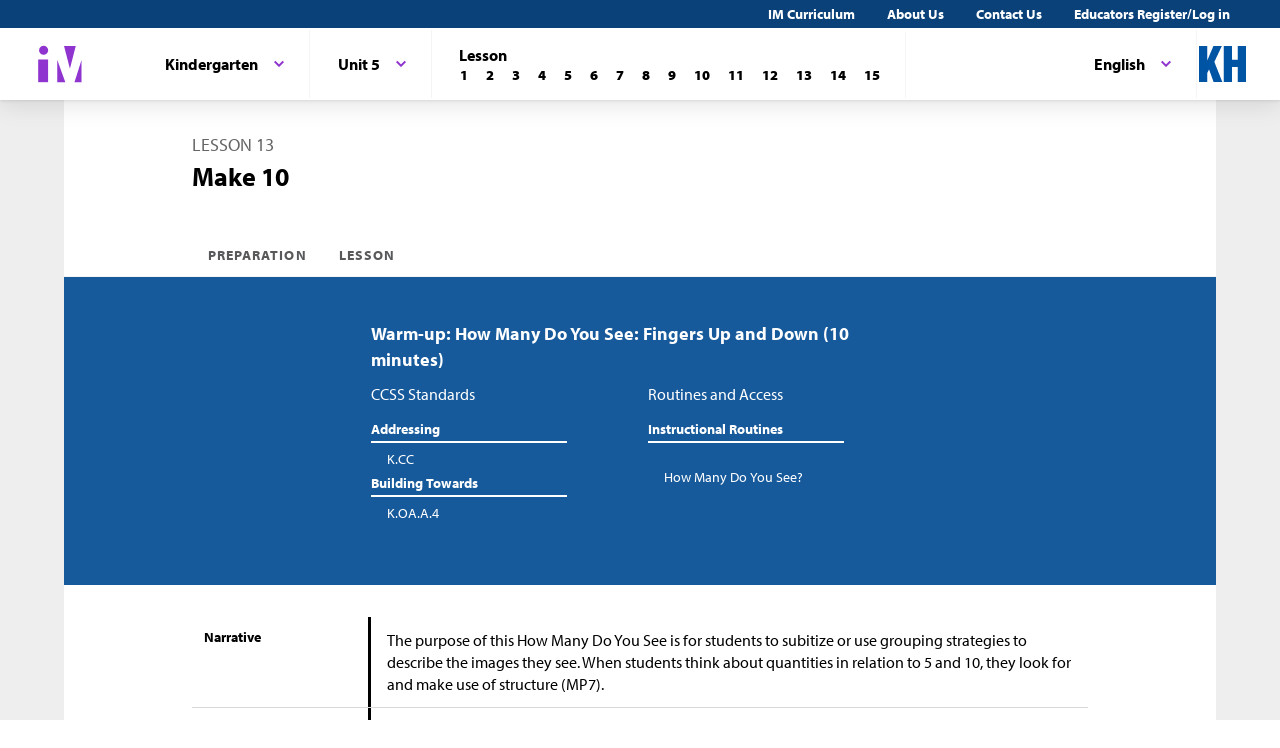

--- FILE ---
content_type: text/html; charset=utf-8
request_url: https://im.kendallhunt.com/k5/teachers/kindergarten/unit-5/lesson-13/lesson.html
body_size: 74010
content:
<!DOCTYPE html>
<html lang="en">
  <head>
    <title>Illustrative Mathematics | Kendall Hunt</title>
    <meta name="viewport" content="width=device-width,initial-scale=1">
    <meta name="apple-mobile-web-app-capable" content="yes">
    <meta name="mobile-web-app-capable" content="yes">
    <script>
//<![CDATA[
window.gon={};
//]]>
</script>
    <title>Illustrative Mathematics | Kendall Hunt</title><script src="https://www.desmos.com/api/v1.1/calculator.js?apiKey=18b53d7e43764b3ab139532a28108a45"></script>
    <script async="" src="https://www.googletagmanager.com/gtag/js?id=UA-34904976-3"></script><script>window.dataLayer = window.dataLayer || [];
function gtag() { dataLayer.push(arguments); }
gtag('js', new Date());
if ((typeof gon == 'object') && (typeof gon.user_id == 'string')) {
    gtag('set', {'user_id': gon.user_id});
}
gtag('config', 'UA-34904976-3');</script>
    <meta charset="utf-8" /><meta content="width=device-width, initial-scale=1" name="viewport" /><meta content="Illustrative Mathematics Certified Curriculum" name="application-name" /><meta content="Illustrative Mathematics Certified Curriculum" name="apple-mobile-web-app-title" /><meta content="#ffffff" name="msapplication-TileColor" /><meta content="#ffffff" name="theme-color" /><meta content="OAnPuO5oqfWZSFNEDzjWLWgoG6r_TPa3Xmr8JNRdz-M" name="google-site-verification" />
    <link rel="apple-touch-icon" sizes="180x180" src="/assets/favicon/apple-touch-icon-df261e18b2f46e7fa8ae1b49734c9e352072dcabc16a957c27bf4e3ad703d02c.png" /><link rel="icon" sizes="32x32" src="/assets/favicon/favicon-32x32-ceda76dda6a80cf99d380da2abd9ed80116ece68f0b7fdc79deb3530bc0f4cfc.png" type="image/png" /><link rel="icon" sizes="16x16" src="/assets/favicon/favicon-16x16-67ed24dcdde485595f185dbc34d8ffaa6b02c31cbcd8849df870828dcbb06c0a.png" type="image/png" /><link rel="manifest" src="/favicon/site.webmanifest" /><link color="#8f34cf" rel="mask-icon" src="/assets/favicon/safari-pinned-tab-fff56b0a6ac58daa34dc247907c748322df17081a546cc7e58a6a2a792c897c0.svg" /><link rel="shortcut icon" src="/assets/favicon/favicon-7f3c5b0b04f8cfbc1971a59e99be09cede806b7c9a1f26591352b6f4197040df.ico" /><link href="https://fonts.googleapis.com/css?family=Open+Sans:300,400,500,700,800" rel="stylesheet" type="text/css" /><link href="https://use.typekit.net/vos7djs.css" rel="stylesheet" /><link href="https://cdn.jsdelivr.net/npm/@yaireo/tagify/dist/tagify.css" rel="stylesheet" type="text/css" /><script crossorigin="anonymous" integrity="sha256-w8CvhFs7iHNVUtnSP0YKEg00p9Ih13rlL9zGqvLdePA=" src="https://code.jquery.com/jquery-3.6.1.slim.min.js"></script><link rel="stylesheet" href="/assets/styles-770057c9ed8484fe90f2f0e1e6b0ed44b2a26de00449662922f8fdb825b89ac0.css" /><link rel="stylesheet" href="/assets/styles-demo-im-extra-8e5f74647ca203374e32a04f5f77ad5a82c3ec8d2914b7c2650dc903bcdd1fcb.css" /><link rel="stylesheet" href="/assets/embedding-218ed85bdb287dfd5fd78518a4107eb07e27cbc84e16b6b8a721147f1b24ab48.css" /><link rel="stylesheet" href="/assets/ad_hoc-a7346d277b75c86597446aee4ceeb865ca8ad4989a5181df2df74c439eafe661.css" /><link rel="stylesheet" href="/assets/problems-ba300a7dc455972d69aff788b7d0c158f683910cf155d2dbea80c42c81b746e0.css" />
    <meta name="csrf-param" content="authenticity_token" />
<meta name="csrf-token" content="L15MQg0GO00PVHmBt8lLenHpyIGoFPuCyoGBRbRwl1UxAZoAV50L1XMfZwG5b9ue8psO4qdFU5sV5Qm0gqT_2A" />
    
    <script src="/assets/turbo-99ea22d3ac920cfc76c20a71dd9fab342e092bba6183f6918105eab9c43500ee.js" type="module"></script>

    
    <script src="https://www.geogebra.org/apps/deployggb.js"></script>

<!--    https://turbo.hotwired.dev/handbook/drive#ensuring-specific-pages-trigger-a-full-reload-->
    <meta name="turbo-visit-control" content="reload">



    <link rel="icon" href="/favicon-32x32.png" type="image/png">
    <link rel="icon" href="/favicon.ico" type="image/svg+xml">
    <link rel="apple-touch-icon" href="/apple-touch-icon.png">

    <link rel="stylesheet" href="/assets/application-f6b71ee4643bfbed7c081c7307e3dc4a6249d65418890a408734c4c867e3acb8.css" media="all" data-turbo-track="reload" />
  </head>

  <body class="im kh-theme" data-punchbox-controller="static_pages" data-punchbox-action="show">
    <a href="#main_content" style="position:fixed; top:-200px;">Skip to main content</a>
<div class="im im--sticky-footer" id="root">
  <nav class="im-c-marketing-nav" role="navigation">
    <div class="im-c-marketing-nav__container">
      <div class="im-c-marketing-nav__side">
        <a class="im-c-marketing-nav__link" href="https://k12.kendallhunt.com/content/illustrative-mathematics-partnership" rel="noreferrer noopener">IM Curriculum</a><a class="im-c-marketing-nav__link" href="https://k12.kendallhunt.com/about-us" rel="noreferrer noopener">About Us</a><a class="im-c-marketing-nav__link" href="https://k12.kendallhunt.com/tellmemore" rel="noreferrer noopener">Contact Us</a><a class="im-c-marketing-nav__link" href="/oauth_im/login">Educators Register/Log in
        </a>
      </div>
    </div>
  </nav>
  <header class="im-c-header">
    <div class="im-c-header__container">
      <a class="im-c-header__logo" href="/"><svg class="im-c-logo im-c-logo--full im-c-logo--block im-c-logo--mark" height="36" viewbox="0 0 47.5 41"><title>IM Logo</title>
          <g class="im-c-logo__mark"><polygon points="21.07 16.59 21.07 39.13 29.13 39.13 21.07 16.59"></polygon><polygon points="45.59 16.59 38.47 39.13 45.59 39.13 45.59 16.59"></polygon><polygon points="27.84 2.04 33.83 25.31 39.78 2.04 27.84 2.04"></polygon><rect height="23.26" width="10.06" x="1.58" y="15.87"></rect><path d="M2.46,6.45a4.63,4.63,0,1,1,4.63,4.62A4.63,4.63,0,0,1,2.46,6.45Z"></path></g></svg></a>
      <div class="im-c-header__content"><nav class="im-c-nav" role="navigation"></nav></div>
      <div class="im-c-header__actions">
        <div class="im-c-nav__item">
          <div class="im-c-dropdown">
            <button aria-expanded="false" aria-haspopup="true" class="im-c-dropdown__button im-c-button im-c-button--icon im-c-button--tab" data-toggle="dropdown" href="/K5_ES/teachers/kindergarten/unit-5/lesson-13/lesson.html"><span>English</span><svg aria-hidden="true" class="im-c-icon im-c-icon--chevron-down" height="10" viewbox="0 0 1200 1200" width="10"><path d="M600.006 989.352l178.709-178.709L1200 389.357l-178.732-178.709L600.006 631.91 178.721 210.648 0 389.369l421.262 421.262 178.721 178.721h.023z"></path></svg></button>
            <div aria-labelledby="dropdownMenuButton" class="im-c-dropdown__menu im-c-dropdown__menu--absolute"><nav class="im-c-dropdown__list"><a class="im-c-dropdown__item" href="/K5_ES/teachers/kindergarten/unit-5/lesson-13/lesson.html"><span></span>English with Spanish Prompts</a></nav></div>
          </div>
        </div>
        <a class="im-c-header__action" href="https://k12.kendallhunt.com/"><svg class="im-c-logo im-c-logo--kendall-hunt" height="36" viewbox="0 0 47.52 36.47"><title>Kendall Hunt (kh) Logo</title>
            <g class="im-c-logo__mark"><polygon points="0 36.47 0 0.01 8.33 0.01 8.33 14.59 8.42 14.59 14.57 0.01 23.09 0.01 15.52 16.1 23.56 36.47 14.76 36.47 10.17 23.78 8.33 27.48 8.33 36.47 0 36.47"></polygon><polygon points="39.19 0 39.19 14 33.42 14 33.42 0 25.09 0 25.09 36.46 33.42 36.46 33.42 21.29 39.19 21.29 39.19 36.46 47.52 36.46 47.52 0 39.19 0"></polygon></g></svg></a>
      </div>
      <div class="im-c-header__content"><nav class="im-c-nav" role="navigation">
          <div class="im-c-nav__item">
            <div class="im-c-dropdown">
              <button aria-expanded="false" aria-haspopup="true" class="im-c-dropdown__button im-c-button im-c-button--icon im-c-button--tab" data-toggle="dropdown"><span>Kindergarten</span><svg aria-hidden="true" class="im-c-icon im-c-icon--chevron-down" height="10" viewbox="0 0 1200 1200" width="10"><path d="M600.006 989.352l178.709-178.709L1200 389.357l-178.732-178.709L600.006 631.91 178.721 210.648 0 389.369l421.262 421.262 178.721 178.721h.023z"></path></svg></button>
              <div aria-labelledby="dropdownMenuButton" class="im-c-dropdown__menu im-c-dropdown__menu--absolute"><nav class="im-c-dropdown__list"><a class="im-c-dropdown__item im-c-dropdown__item--heading" href="/k5/curriculum.html"><span>K-5</span></a><a class="im-c-dropdown__item" href="/k5/teachers/kindergarten/units.html"><span>Kindergarten</span></a><a class="im-c-dropdown__item" href="/k5/teachers/grade-1/units.html"><span>Grade 1</span></a><a class="im-c-dropdown__item" href="/k5/teachers/grade-2/units.html"><span>Grade 2</span></a><a class="im-c-dropdown__item" href="/k5/teachers/grade-3/units.html"><span>Grade 3</span></a><a class="im-c-dropdown__item" href="/k5/teachers/grade-4/units.html"><span>Grade 4</span></a><a class="im-c-dropdown__item" href="/k5/teachers/grade-5/units.html"><span>Grade 5</span></a></nav></div>
            </div>
          </div>
          <div class="im-c-nav__item">
            <div class="im-c-dropdown">
              <button aria-expanded="false" aria-haspopup="true" class="im-c-dropdown__button im-c-button im-c-button--icon im-c-button--tab" data-toggle="dropdown"><span>Unit 5</span><svg aria-hidden="true" class="im-c-icon im-c-icon--chevron-down" height="10" viewbox="0 0 1200 1200" width="10"><path d="M600.006 989.352l178.709-178.709L1200 389.357l-178.732-178.709L600.006 631.91 178.721 210.648 0 389.369l421.262 421.262 178.721 178.721h.023z"></path></svg></button>
              <div aria-labelledby="dropdownMenuButton" class="im-c-dropdown__menu im-c-dropdown__menu--absolute"><nav class="im-c-dropdown__list"><a class="im-c-dropdown__item im-c-dropdown__item--heading" href="/k5/teachers/kindergarten/units.html"><span>Kindergarten</span></a><a class="im-c-dropdown__item" href="/k5/teachers/kindergarten/unit-1/lessons.html"><span>Unit 1</span></a><a class="im-c-dropdown__item" href="/k5/teachers/kindergarten/unit-2/lessons.html"><span>Unit 2</span></a><a class="im-c-dropdown__item" href="/k5/teachers/kindergarten/unit-3/lessons.html"><span>Unit 3</span></a><a class="im-c-dropdown__item" href="/k5/teachers/kindergarten/unit-4/lessons.html"><span>Unit 4</span></a><a class="im-c-dropdown__item" href="/k5/teachers/kindergarten/unit-5/lessons.html"><span>Unit 5</span></a><a class="im-c-dropdown__item" href="/k5/teachers/kindergarten/unit-6/lessons.html"><span>Unit 6</span></a><a class="im-c-dropdown__item" href="/k5/teachers/kindergarten/unit-7/lessons.html"><span>Unit 7</span></a><a class="im-c-dropdown__item" href="/k5/teachers/kindergarten/unit-8/lessons.html"><span>Unit 8</span></a></nav></div>
            </div>
          </div>
          <div class="im-c-nav__item">
            <div class="im-c-pagination">
              <h3 class="im-c-pagination__heading">Lesson</h3>
              <nav class="im-c-pagination__nav" role="navigation"><a aria-label="Lesson 1" class="im-c-pagination__nav-item" href="/k5/teachers/kindergarten/unit-5/lesson-1/lesson.html"><b>1</b></a><a aria-label="Lesson 2" class="im-c-pagination__nav-item" href="/k5/teachers/kindergarten/unit-5/lesson-2/lesson.html"><b>2</b></a><a aria-label="Lesson 3" class="im-c-pagination__nav-item" href="/k5/teachers/kindergarten/unit-5/lesson-3/lesson.html"><b>3</b></a><a aria-label="Lesson 4" class="im-c-pagination__nav-item" href="/k5/teachers/kindergarten/unit-5/lesson-4/lesson.html"><b>4</b></a><a aria-label="Lesson 5" class="im-c-pagination__nav-item" href="/k5/teachers/kindergarten/unit-5/lesson-5/lesson.html"><b>5</b></a><a aria-label="Lesson 6" class="im-c-pagination__nav-item" href="/k5/teachers/kindergarten/unit-5/lesson-6/lesson.html"><b>6</b></a><a aria-label="Lesson 7" class="im-c-pagination__nav-item" href="/k5/teachers/kindergarten/unit-5/lesson-7/lesson.html"><b>7</b></a><a aria-label="Lesson 8" class="im-c-pagination__nav-item" href="/k5/teachers/kindergarten/unit-5/lesson-8/lesson.html"><b>8</b></a><a aria-label="Lesson 9" class="im-c-pagination__nav-item" href="/k5/teachers/kindergarten/unit-5/lesson-9/lesson.html"><b>9</b></a><a aria-label="Lesson 10" class="im-c-pagination__nav-item" href="/k5/teachers/kindergarten/unit-5/lesson-10/lesson.html"><b>10</b></a><a aria-label="Lesson 11" class="im-c-pagination__nav-item" href="/k5/teachers/kindergarten/unit-5/lesson-11/lesson.html"><b>11</b></a><a aria-label="Lesson 12" class="im-c-pagination__nav-item" href="/k5/teachers/kindergarten/unit-5/lesson-12/lesson.html"><b>12</b></a><a aria-label="Lesson 13" class="im-c-pagination__nav-item" href="/k5/teachers/kindergarten/unit-5/lesson-13/lesson.html"><b>13</b></a><a aria-label="Lesson 14" class="im-c-pagination__nav-item" href="/k5/teachers/kindergarten/unit-5/lesson-14/lesson.html"><b>14</b></a><a aria-label="Lesson 15" class="im-c-pagination__nav-item" href="/k5/teachers/kindergarten/unit-5/lesson-15/lesson.html"><b>15</b></a></nav>
            </div>
          </div>
        </nav></div>
    </div>
  </header>
  <div id="main_content"></div>
  <main class="im-c-main im-theme--rose" role="main">
    <div class="im-c-container im-c-container--bottom-padding">
      <h1 class="im-c-heading im-c-heading--md im-c-heading--uppercase">Lesson 13</h1>
      <p class="im-c-heading im-c-heading--xlb"> Make 10	 </p>
    </div>
    <div class="im-c-container im-c-container--bottom-border">
      <div class="im-c-subheader"><nav class="im-c-tabs"><a class="im-c-tab" href="/k5/teachers/kindergarten/unit-5/lesson-13/preparation.html">Preparation</a><a class="im-c-tab" href="/k5/teachers/kindergarten/unit-5/lesson-13/lesson.html">Lesson</a></nav></div>
    </div>
    <div class="im-c-hero im-c-hero--content">
      <div class="im-c-hero__container">
        <h2 class="im-c-hero__heading im-c-hero__heading--mdb">Warm-up:   How Many Do You See: Fingers Up and Down	 (10 minutes) </h2>
        <div class="im-c-columns">
          <section class="im-c-link-menu">
            <p>CCSS Standards</p>
            <br>
            <p class="im-c-hero__underline">Addressing</p>
            <ul class="im-c-list im-c-list--hero">
              <li class="im-c-list__item im-c-list__item--indented"><a class="im-c-link--unstyled" href="/standards#standard_376">K.CC</a></li>
            </ul>
            <p class="im-c-hero__underline">Building Towards</p>
            <ul class="im-c-list im-c-list--hero">
              <li class="im-c-list__item im-c-list__item--indented"><a class="im-c-link--unstyled" href="/standards#standard_663">K.OA.A.4</a></li>
            </ul>
          </section>
          <section class="im-c-link-menu">
            <p>Routines and Access</p>
            <br>
            <p class="im-c-hero__underline">Instructional Routines</p>
            <br>
            <ul class="im-c-list im-c-list--hero">
              <li class="im-c-list__item im-c-list__item--indented"><a class="im-c-link--unstyled" href="/k5/teachers/kindergarten/course-guide/instructional_routines.html#tag_41405">How Many Do You See?</a></li>
            </ul>
          </section>
        </div>
      </div>
    </div>
    <div class="im-c-container im-c-container--content im-c-container--padded">
      <div class="im-c-row">
        <div class="im-c-row__aside">
          <h3 class="im-c-heading--xsb">Narrative</h3>
        </div>
        <div class="im-c-row__body">
          <div class="im-c-content">
            <p>The purpose of this How Many Do You See is for students to subitize or use grouping strategies to describe the images they see. When students think about quantities in relation to 5 and 10, they look for and make use of structure (MP7).</p>
          </div>
        </div>
      </div>
      <div class="im-c-row">
        <div class="im-c-row__aside">
          <h3 class="im-c-heading--xsb">Launch</h3>
        </div>
        <div class="im-c-row__body">
          <div class="im-c-content">
            <ul>
              <li>Groups of 2</li>
              <li>“How many do you see? How do you see them?”</li>
              <li>Flash image.</li>
              <li>30 seconds: quiet think time</li>
            </ul>
          </div>
        </div>
      </div>
      <div class="im-c-row">
        <div class="im-c-row__aside">
          <h3 class="im-c-heading--xsb">Activity</h3>
        </div>
        <div class="im-c-row__body">
          <div class="im-c-content">
            <ul>
              <li>Display image.</li>
              <li>“Discuss your thinking with your partner.”</li>
              <li>1 minute: partner discussion</li>
              <li>Record responses.</li>
              <li>Repeat for each image.</li>
            </ul>
          </div>
        </div>
      </div>
      <div class="im-c-row im-theme--green">
        <div class="im-c-row__aside">
          <h3 class="im-c-heading--smb im-c-heading--icon">
            <svg aria-hidden="true" class="im-c-icon im-c-icon--eye" height="22" viewbox="0 0 1200 1200" width="22"><path d="M1104,600q-99.75-154.87-250-231.66Q894,436.59,894,516q0,121.41-86.3,207.7T600,810q-121.41,0-207.7-86.3T306,516q0-79.41,40-147.66Q195.75,445.13,96,600q87.29,134.54,218.86,214.27T600,894q153.57,0,285.14-79.73T1104,600ZM631.5,348A31.38,31.38,0,0,0,600,316.5q-82,0-140.77,58.73T400.5,516a31.5,31.5,0,1,0,63,0q0-56.43,40-96.47t96.47-40A31.38,31.38,0,0,0,631.5,348ZM1188,600q0,22.32-13.12,45.28Q1083,796.22,927.8,887.11T600,978q-172.59,0-327.8-91.22T25.12,645.28Q12,622.32,12,600t13.12-45.28Q117,404.43,272.2,313.22T600,222q172.59,0,327.8,91.22t247.08,241.5Q1188,577.68,1188,600Z"></path></svg>Student Facing</h3>
        </div>
        <div class="im-c-row__body">
          <div class="im-c-content">
            <p>How many do you see?<br>
              How do you see them?</p>
            <figure class="embedded-content embedded-content-image-file embedded-content-image" data-embedder-target="web" data-record-id="37452" data-record-model="ImageFile"><span class="c-figure__label"></span><img alt="Fingers showing 4." class="h-max-height--4-lines" role="image" src="https://cms-assets.illustrativemathematics.org/0qp26p0c1cvtnro2rynw1h62r0j9"><span class="embedded-modal-dialog"><button class="im-c-button im-c-modal-trigger" data-modal-target="modal-target-ImageFile-37452">
                  <p><img alt="Expand image" src="/assets/expand.png" title="Expand image"></p>
                </button>
                <div aria-hidden="true" class="im-c-modal" hidden="true" id="modal-target-ImageFile-37452">
                  <div class="js-modal-close im-c-modal__overlay"></div>
                  <div aria-describedby="dialog-long-description-ImageFile-37452" aria-label="Image information" aria-labelledby="dialog-alt-text-ImageFile-37452" class="im-c-modal__container" role="dialog" tabindex="-1">
                    <button class="js-modal-close im-c-modal__close"><svg aria-hidden="true" class="im-c-icon im-c-icon--close" height="18" viewbox="0 0 1200 1200" width="18"><path d="M1162.5,198.75,1001.25,37.5,600,438.75,198.75,37.5,37.5,198.75,438.75,600,37.5,1001.25,198.75,1162.5,600,761.25l401.25,401.25,161.25-161.25L761.25,600Z"></path></svg></button>
                    <div class="im-c-modal__content im-c-content">
                      <div id="dialog-long-description-ImageFile-37452"></div>
                      <img alt="Fingers showing 4." role="image" src="https://cms-assets.illustrativemathematics.org/0qp26p0c1cvtnro2rynw1h62r0j9" width="80%">
                    </div>
                  </div>
                </div>
              </span>
              <figcaption class="c-figcaption"></figcaption>
            </figure>
            <p></p>
            <figure class="embedded-content embedded-content-image-file embedded-content-image" data-embedder-target="web" data-record-id="36749" data-record-model="ImageFile"><span class="c-figure__label"></span><img alt="Fingers showing 6." class="h-max-height--4-lines" role="image" src="https://cms-assets.illustrativemathematics.org/0piu266labvr0l95gkevt6hzlih6"><span class="embedded-modal-dialog"><button class="im-c-button im-c-modal-trigger" data-modal-target="modal-target-ImageFile-36749">
                  <p><img alt="Expand image" src="/assets/expand.png" title="Expand image"></p>
                </button>
                <div aria-hidden="true" class="im-c-modal" hidden="true" id="modal-target-ImageFile-36749">
                  <div class="js-modal-close im-c-modal__overlay"></div>
                  <div aria-describedby="dialog-long-description-ImageFile-36749" aria-label="Image information" aria-labelledby="dialog-alt-text-ImageFile-36749" class="im-c-modal__container" role="dialog" tabindex="-1">
                    <button class="js-modal-close im-c-modal__close"><svg aria-hidden="true" class="im-c-icon im-c-icon--close" height="18" viewbox="0 0 1200 1200" width="18"><path d="M1162.5,198.75,1001.25,37.5,600,438.75,198.75,37.5,37.5,198.75,438.75,600,37.5,1001.25,198.75,1162.5,600,761.25l401.25,401.25,161.25-161.25L761.25,600Z"></path></svg></button>
                    <div class="im-c-modal__content im-c-content">
                      <div id="dialog-long-description-ImageFile-36749"></div>
                      <img alt="Fingers showing 6." role="image" src="https://cms-assets.illustrativemathematics.org/0piu266labvr0l95gkevt6hzlih6" width="80%">
                    </div>
                  </div>
                </div>
              </span>
              <figcaption class="c-figcaption"></figcaption>
            </figure>
            <p></p>
            <figure class="embedded-content embedded-content-image-file embedded-content-image" data-embedder-target="web" data-record-id="37451" data-record-model="ImageFile"><span class="c-figure__label"></span><img alt="Fingers showing 8." class="h-max-height--4-lines" role="image" src="https://cms-assets.illustrativemathematics.org/51ohacyld6yqe1lhpdke3he73qay"><span class="embedded-modal-dialog"><button class="im-c-button im-c-modal-trigger" data-modal-target="modal-target-ImageFile-37451">
                  <p><img alt="Expand image" src="/assets/expand.png" title="Expand image"></p>
                </button>
                <div aria-hidden="true" class="im-c-modal" hidden="true" id="modal-target-ImageFile-37451">
                  <div class="js-modal-close im-c-modal__overlay"></div>
                  <div aria-describedby="dialog-long-description-ImageFile-37451" aria-label="Image information" aria-labelledby="dialog-alt-text-ImageFile-37451" class="im-c-modal__container" role="dialog" tabindex="-1">
                    <button class="js-modal-close im-c-modal__close"><svg aria-hidden="true" class="im-c-icon im-c-icon--close" height="18" viewbox="0 0 1200 1200" width="18"><path d="M1162.5,198.75,1001.25,37.5,600,438.75,198.75,37.5,37.5,198.75,438.75,600,37.5,1001.25,198.75,1162.5,600,761.25l401.25,401.25,161.25-161.25L761.25,600Z"></path></svg></button>
                    <div class="im-c-modal__content im-c-content">
                      <div id="dialog-long-description-ImageFile-37451"></div>
                      <img alt="Fingers showing 8." role="image" src="https://cms-assets.illustrativemathematics.org/51ohacyld6yqe1lhpdke3he73qay" width="80%">
                    </div>
                  </div>
                </div>
              </span>
              <figcaption class="c-figcaption"></figcaption>
            </figure>
          </div>
        </div>
      </div>
      <div class="im-c-row">
        <div class="im-c-row__aside">
          <h3 class="im-c-heading--xs">Student Response</h3>
        </div>
        <div class="im-c-row__body">
          <p style="padding-top: 1rem;">Teachers with a valid work email address can <a href="/oauth_im/login?return_to=https%3A%2F%2Fim.kendallhunt.com%2FK5%2Fteachers%2Fkindergarten%2Funit-5%2Flesson-13%2Flesson.html%23student_response_print_component_67435">click here to register or sign in</a> for free access to Student Response.</p>
        </div>
      </div>
      <div class="im-c-row">
        <div class="im-c-row__aside">
          <h3 class="im-c-heading--xsb">Activity Synthesis</h3>
        </div>
        <div class="im-c-row__body">
          <div class="im-c-content">
            <ul>
              <li>Display the hands showing 8 fingers.</li>
              <li>“How many fingers are up?” (8)</li>
              <li>“How many fingers need to go up so there are 10 fingers?” (2)</li>
              <li>Repeat the steps with the rest of the images.</li>
            </ul>
          </div>
        </div>
      </div>
    </div>
    <div class="im-c-hero im-c-hero--content">
      <div class="im-c-hero__container">
        <h2 class="im-c-hero__heading im-c-hero__heading--mdb">Activity 1:  Introduce Math Fingers, Make 10	 (10 minutes) </h2>
        <div class="im-c-columns">
          <section class="im-c-link-menu">
            <p>CCSS Standards</p>
            <br>
            <p class="im-c-hero__underline">Addressing</p>
            <ul class="im-c-list im-c-list--hero">
              <li class="im-c-list__item im-c-list__item--indented"><a class="im-c-link--unstyled" href="/standards#standard_663">K.OA.A.4</a></li>
            </ul>
          </section>
          <section class="im-c-link-menu">
            <p>Routines and Access</p>
            <br>
            <p class="im-c-hero__underline">Access for English Learners</p>
            <ul class="im-c-list im-c-list--hero">
              <li class="im-c-list__item im-c-list__item--indented">MLR8</li>
            </ul>
          </section>
        </div>
      </div>
    </div>
    <div class="im-c-container im-c-container--content im-c-container--padded">
      <div class="im-c-row">
        <div class="im-c-row__aside">
          <h3 class="im-c-heading--xsb">Narrative</h3>
        </div>
        <div class="im-c-row__body">
          <div class="im-c-content">
            <p>The purpose of this activity is for students to learn stage 4 of the Math Fingers center. Students work in partners to show a number on their fingers and determine how many fingers are needed to make 10. Students fill in an equation to represent each composition and decomposition of 10.</p>
            <div class="c-annotation c-annotation--ell">
              <em>MLR8 Discussion Supports.</em> Use multimodal examples to clarify what it means to determine how many fingers are needed to make 10. For example, display a set of hands that have 10 fingers up to compare with another visual that does not have 10 fingers up.<br>
              <em>Advances: Listening, Representing</em>
            </div>
          </div>
        </div>
      </div>
      <div class="im-c-row">
        <div class="im-c-row__aside">
          <h3 class="im-c-heading--xsb">Required Materials</h3>
        </div>
        <div class="im-c-row__body">
          <p class="im-c-hero__underline">Materials to Gather</p>
          <ul class="im-c-list im-c-list--hero">
            <li class="im-c-list__item im-c-list__item--indented"><a href="/k5/teachers/kindergarten/course-guide/required_materials.html#tag_39558">
                <div class="im-c-content">Connecting cubes</div>
              </a></li>
          </ul>
          <p class="im-c-hero__underline">Materials to Copy</p>
          <ul class="im-c-list im-c-list--hero">
            <li class="im-c-list__item im-c-list__item--indented">
              <div class="im-c-content">Number Mat 1–9</div>
            </li>
            <li class="im-c-list__item im-c-list__item--indented">
              <div class="im-c-content">Math Fingers Stage 4 Recording Sheet</div>
            </li>
          </ul>
        </div>
      </div>
      <div class="im-c-row">
        <div class="im-c-row__aside">
          <h3 class="im-c-heading--xsb">Launch</h3>
        </div>
        <div class="im-c-row__body">
          <div class="im-c-content">
            <ul>
              <li>Groups of 2</li>
              <li>Give each group of students a connecting cube, a number mat, and a recording sheet.</li>
              <li>“We are going to learn a new way to do the Math Fingers center. It is called Math Fingers, Make 10.”</li>
              <li>Display and roll a connecting cube onto the number mat.</li>
              <li>“I rolled 7, so I am going to hold up 7 fingers.”</li>
              <li>“Now my partner needs to figure out how many more fingers I need to put up to show 10 fingers. How many more fingers do I need to hold up to make 10?” (3.)</li>
              <li>30 seconds: quiet think time</li>
              <li>Share responses.</li>
              <li>Display the recording sheet.</li>
              <li>“Now we need to fill in an equation to show how many fingers are up and how many more fingers are needed to make 10. How should I fill in an equation?” (<span class="math math-repaired">\(7 + 3\)</span>)</li>
              <li>30 seconds: quiet think time</li>
              <li>Share responses.</li>
              <li>“Take turns with your partner rolling to find a number and showing that number with your fingers. Your partner figures out how many more fingers are needed to make 10. You both fill in an equation to show how many fingers are up and how many more fingers are needed to make 10.”</li>
            </ul>
          </div>
        </div>
      </div>
      <div class="im-c-row">
        <div class="im-c-row__aside">
          <h3 class="im-c-heading--xsb">Activity</h3>
        </div>
        <div class="im-c-row__body">
          <div class="im-c-content">
            <ul>
              <li>7 minutes: partner work time</li>
            </ul>
          </div>
        </div>
      </div>
      <div class="im-c-row">
        <div class="im-c-row__aside">
          <h3 class="im-c-heading--xsb">Activity Synthesis</h3>
        </div>
        <div class="im-c-row__body">
          <div class="im-c-content">
            <ul>
              <li>“If Lin holds up 8 fingers, how many more fingers does she need to hold up to make 10? How do you know?” (2 fingers. I held up 8 fingers and counted 2 fingers that are down. I know that 8 and 2 make 10.)</li>
            </ul>
          </div>
        </div>
      </div>
    </div>
    <div class="im-c-hero im-c-hero--content">
      <div class="im-c-hero__container">
        <h2 class="im-c-hero__heading im-c-hero__heading--mdb">Activity 2:  Make 10	 (15 minutes) </h2>
        <div class="im-c-columns">
          <section class="im-c-link-menu">
            <p>CCSS Standards</p>
            <br>
            <p class="im-c-hero__underline">Addressing</p>
            <ul class="im-c-list im-c-list--hero">
              <li class="im-c-list__item im-c-list__item--indented"><a class="im-c-link--unstyled" href="/standards#standard_663">K.OA.A.4</a></li>
            </ul>
          </section>
          <section class="im-c-link-menu">
            <p>Routines and Access</p>
            <br>
            <p class="im-c-hero__underline">Access for Students with Disabilities</p>
            <ul class="im-c-list im-c-list--hero">
              <li class="im-c-list__item im-c-list__item--indented">Engagement</li>
            </ul>
          </section>
        </div>
      </div>
    </div>
    <div class="im-c-container im-c-container--content im-c-container--padded">
      <div class="im-c-row">
        <div class="im-c-row__aside">
          <h3 class="im-c-heading--xsb">Narrative</h3>
        </div>
        <div class="im-c-row__body">
          <div class="im-c-content">
            <p>The purpose of this activity is for students to determine how many are needed to make 10 when added to a given number. Students may use 10-frames or fingers to help them make 10. As students choose how to determine how many are needed to make 10, they use appropriate tools strategically (MP5). Students fill in equations to show each way to compose and decompose 10. The purpose of the activity synthesis is to highlight different strategies students use based on the given number. These may include:</p>
            <ul>
              <li>using a 10-frame</li>
              <li>using fingers</li>
              <li>“just knowing” for numbers like 5 and 9</li>
            </ul>
            <p>10-Frames are provided as a blackline master. Students will continue to use these throughout the year. Consider copying them on cardstock or laminating them and keeping them organized to be used repeatedly.</p>
            <div class="c-annotations">
              <div class="c-annotation c-annotation--swd">
                <em>Engagement: Develop Effort and Persistence.</em> Chunk this task into more manageable parts. Check in with students to provide feedback and encouragement after they have completed the first 1–2 problems.<br>
                <em>Supports accessibility for: Social-Emotional Functioning, Attention</em>
              </div>
            </div>
          </div>
        </div>
      </div>
      <div class="im-c-row">
        <div class="im-c-row__aside">
          <h3 class="im-c-heading--xsb">Required Materials</h3>
        </div>
        <div class="im-c-row__body">
          <p class="im-c-hero__underline">Materials to Gather</p>
          <ul class="im-c-list im-c-list--hero">
            <li class="im-c-list__item im-c-list__item--indented"><a href="/k5/teachers/kindergarten/course-guide/required_materials.html#tag_39509">
                <div class="im-c-content">Two-color counters</div>
              </a></li>
          </ul>
          <p class="im-c-hero__underline">Materials to Copy</p>
          <ul class="im-c-list im-c-list--hero">
            <li class="im-c-list__item im-c-list__item--indented">
              <div class="im-c-content">10-Frame Standard</div>
            </li>
          </ul>
        </div>
      </div>
      <div class="im-c-row">
        <div class="im-c-row__aside">
          <h3 class="im-c-heading--xsb">Launch</h3>
        </div>
        <div class="im-c-row__body">
          <div class="im-c-content">
            <ul>
              <li>Groups of 2</li>
              <li>Give students access to two-color counters and 10-frames.</li>
              <li>“Work with your partner to figure out which number you need to make 10 with each number. Once you both agree, write a number on the line. Then fill in an equation to show the parts to make 10.”</li>
            </ul>
          </div>
        </div>
      </div>
      <div class="im-c-row">
        <div class="im-c-row__aside">
          <h3 class="im-c-heading--xsb">Activity</h3>
        </div>
        <div class="im-c-row__body">
          <div class="im-c-content">
            <ul>
              <li>10 minutes: partner work time</li>
              <li>Monitor for students who use a 10-frame and counters or fingers.</li>
            </ul>
          </div>
        </div>
      </div>
      <div class="im-c-row im-theme--green">
        <div class="im-c-row__aside">
          <h3 class="im-c-heading--smb im-c-heading--icon">
            <svg aria-hidden="true" class="im-c-icon im-c-icon--eye" height="22" viewbox="0 0 1200 1200" width="22"><path d="M1104,600q-99.75-154.87-250-231.66Q894,436.59,894,516q0,121.41-86.3,207.7T600,810q-121.41,0-207.7-86.3T306,516q0-79.41,40-147.66Q195.75,445.13,96,600q87.29,134.54,218.86,214.27T600,894q153.57,0,285.14-79.73T1104,600ZM631.5,348A31.38,31.38,0,0,0,600,316.5q-82,0-140.77,58.73T400.5,516a31.5,31.5,0,1,0,63,0q0-56.43,40-96.47t96.47-40A31.38,31.38,0,0,0,631.5,348ZM1188,600q0,22.32-13.12,45.28Q1083,796.22,927.8,887.11T600,978q-172.59,0-327.8-91.22T25.12,645.28Q12,622.32,12,600t13.12-45.28Q117,404.43,272.2,313.22T600,222q172.59,0,327.8,91.22t247.08,241.5Q1188,577.68,1188,600Z"></path></svg>Student Facing</h3>
        </div>
        <div class="im-c-row__body">
          <div class="im-c-content">
            <p></p>
            <div class="imgrid">
              <div class="g--row g--row-1">
                <div class="g--col-1 g--column g--content g--one-sixth g--row-1">
                  <p>3</p>
                </div>
                <div class="g--col-2 g--column g--content g--half g--row-1">
                  <p>_______________</p>
                </div>
                <div class="g--col-3 g--column g--content g--one-third g--row-1">
                  <p><span class="math math-repaired">\(10 = \underline{\hspace{1 cm}} + \underline{\hspace{1 cm}}\)</span></p>
                </div>
              </div>
              <div class="g--row g--row-2">
                <div class="g--col-1 g--column g--content g--one-sixth g--row-2">
                  <p>9</p>
                </div>
                <div class="g--col-2 g--column g--content g--half g--row-2">
                  <p>_______________</p>
                </div>
                <div class="g--col-3 g--column g--content g--one-third g--row-2">
                  <p><span class="math math-repaired">\(10 = \underline{\hspace{1 cm}} + \underline{\hspace{1 cm}}\)</span></p>
                </div>
              </div>
              <div class="g--row g--row-3">
                <div class="g--col-1 g--column g--content g--one-sixth g--row-3">
                  <p>2</p>
                </div>
                <div class="g--col-2 g--column g--content g--half g--row-3">
                  <p>_______________</p>
                </div>
                <div class="g--col-3 g--column g--content g--one-third g--row-3">
                  <p><span class="math math-repaired">\(10 = \underline{\hspace{1 cm}} + \underline{\hspace{1 cm}}\)</span></p>
                </div>
              </div>
              <div class="g--row g--row-4">
                <div class="g--col-1 g--column g--content g--one-sixth g--row-4">
                  <p>5</p>
                </div>
                <div class="g--col-2 g--column g--content g--half g--row-4">
                  <p>_______________</p>
                </div>
                <div class="g--col-3 g--column g--content g--one-third g--row-4">
                  <p><span class="math math-repaired">\(10 = \underline{\hspace{1 cm}} + \underline{\hspace{1 cm}}\)</span></p>
                </div>
              </div>
            </div>
            <p></p>
            <p></p>
            <div class="imgrid">
              <div class="g--row g--row-1">
                <div class="g--col-1 g--column g--content g--one-sixth g--row-1">
                  <p>7</p>
                </div>
                <div class="g--col-2 g--column g--content g--half g--row-1">
                  <p>_______________</p>
                </div>
                <div class="g--col-3 g--column g--content g--one-third g--row-1">
                  <p><span class="math math-repaired">\(10 = \underline{\hspace{1 cm}} + \underline{\hspace{1 cm}}\)</span></p>
                </div>
              </div>
              <div class="g--row g--row-2">
                <div class="g--col-1 g--column g--content g--one-sixth g--row-2">
                  <p>6</p>
                </div>
                <div class="g--col-2 g--column g--content g--half g--row-2">
                  <p>_______________</p>
                </div>
                <div class="g--col-3 g--column g--content g--one-third g--row-2">
                  <p><span class="math math-repaired">\(10 = \underline{\hspace{1 cm}} + \underline{\hspace{1 cm}}\)</span></p>
                </div>
              </div>
              <div class="g--row g--row-3">
                <div class="g--col-1 g--column g--content g--one-sixth g--row-3">
                  <p>8</p>
                </div>
                <div class="g--col-2 g--column g--content g--half g--row-3">
                  <p>_______________</p>
                </div>
                <div class="g--col-3 g--column g--content g--one-third g--row-3">
                  <p><span class="math math-repaired">\(10 = \underline{\hspace{1 cm}} + \underline{\hspace{1 cm}}\)</span></p>
                </div>
              </div>
              <div class="g--row g--row-4">
                <div class="g--col-1 g--column g--content g--one-sixth g--row-4">
                  <p>4</p>
                </div>
                <div class="g--col-2 g--column g--content g--half g--row-4">
                  <p>_______________</p>
                </div>
                <div class="g--col-3 g--column g--content g--one-third g--row-4">
                  <p><span class="math math-repaired">\(10 = \underline{\hspace{1 cm}} + \underline{\hspace{1 cm}}\)</span></p>
                </div>
              </div>
            </div>
          </div>
        </div>
      </div>
      <div class="im-c-row">
        <div class="im-c-row__aside">
          <h3 class="im-c-heading--xs">Student Response</h3>
        </div>
        <div class="im-c-row__body">
          <p style="padding-top: 1rem;">Teachers with a valid work email address can <a href="/oauth_im/login?return_to=https%3A%2F%2Fim.kendallhunt.com%2FK5%2Fteachers%2Fkindergarten%2Funit-5%2Flesson-13%2Flesson.html%23student_response_print_component_67437">click here to register or sign in</a> for free access to Student Response.</p>
        </div>
      </div>
      <div class="im-c-row">
        <div class="im-c-row__aside">
          <h3 class="im-c-heading--xsb">Advancing Student Thinking</h3>
        </div>
        <div class="im-c-row__body">
          <div class="im-c-content">If students find a number other than 7 to make 10 with 3, consider asking: 
            <ul>
              <li>“What are you trying to figure out?”</li>
              <li>“How can a 10-frame or your fingers help you figure out what number you need to make 10?” </li>
            </ul>
          </div>
        </div>
      </div>
      <div class="im-c-row">
        <div class="im-c-row__aside">
          <h3 class="im-c-heading--xsb">Activity Synthesis</h3>
        </div>
        <div class="im-c-row__body">
          <div class="im-c-content">
            <ul>
              <li>Invite a student who used a 10-frame and counters to share how they figured out how to make 10 with 2.</li>
              <li>“What are the 2 parts that they used to make 10?” (2 and 8.)</li>
              <li>Invite a student who used fingers to share how they figured out how to make 10 with 6.</li>
              <li>“What equation should they write? How do you know?” (They should write <span class="math math-repaired">\(10 = 6 + 4\)</span> because 6 and 4 go together to make 10.)</li>
              <li>“Were there any numbers that you just knew how many more you needed to make 10?” (I knew that 5 and 5 is 10. I knew that if there are 9, you only need 1 more to make 10.)</li>
            </ul>
          </div>
        </div>
      </div>
    </div>
    <div class="im-c-hero im-c-hero--content">
      <div class="im-c-hero__container">
        <h2 class="im-c-hero__heading im-c-hero__heading--mdb">Activity 3:   Centers: Choice Time	 (15 minutes) </h2>
        <div class="im-c-columns">
          <section class="im-c-link-menu"></section>
        </div>
      </div>
    </div>
    <div class="im-c-container im-c-container--content im-c-container--padded">
      <div class="im-c-row">
        <div class="im-c-row__aside">
          <h3 class="im-c-heading--xsb">Narrative</h3>
        </div>
        <div class="im-c-row__body">
          <div class="im-c-content">
            <p>The purpose of this activity is for students to choose from activities that offer practice with counting, adding, composing, and decomposing numbers.</p>
            <p>Students choose from any stage of previously introduced centers.</p>
            <ul>
              <li>Math Fingers</li>
              <li>Shake and Spill</li>
              <li>Counting Collections</li>
              <li>Roll and Add</li>
            </ul>
          </div>
        </div>
      </div>
      <div class="im-c-row">
        <div class="im-c-row__aside">
          <h3 class="im-c-heading--xsb">Required Materials</h3>
        </div>
        <div class="im-c-row__body">
          <p class="im-c-hero__underline">Materials to Gather</p>
          <ul class="im-c-list im-c-list--hero">
            <li class="im-c-list__item im-c-list__item--indented"><a href="/k5/teachers/kindergarten/course-guide/required_materials.html#tag_39640">
                <div class="im-c-content">Materials from previous centers</div>
              </a></li>
          </ul>
        </div>
      </div>
      <div class="im-c-row">
        <div class="im-c-row__aside">
          <h3 class="im-c-heading--xsb">Required Preparation</h3>
        </div>
        <div class="im-c-row__body">
          <div class="im-c-content">
            <ul>
              <li>Gather materials from: 
                <ul>
                  <li>Math Fingers, Stages 1-4</li>
                  <li>Shake and Spill, Stages 1-3</li>
                  <li>Counting Collections, Stage 1</li>
                  <li>Roll and Add, Stages 1 and 2</li>
                </ul>
              </li>
            </ul>
          </div>
        </div>
      </div>
      <div class="im-c-row">
        <div class="im-c-row__aside">
          <h3 class="im-c-heading--xsb">Launch</h3>
        </div>
        <div class="im-c-row__body">
          <div class="im-c-content">
            <ul>
              <li>“Today we are going to choose from centers we have already learned. You can also keep playing Math Fingers.”</li>
              <li>Display the center choices in the student book.</li>
              <li>“Think about what you would like to do first.”</li>
              <li>30 seconds: quiet think time</li>
            </ul>
          </div>
        </div>
      </div>
      <div class="im-c-row">
        <div class="im-c-row__aside">
          <h3 class="im-c-heading--xsb">Activity</h3>
        </div>
        <div class="im-c-row__body">
          <div class="im-c-content">
            <ul>
              <li>Invite students to work at the center of their choice. </li>
              <li>8 minutes: center work time</li>
              <li>“Choose what you would like to do next.”</li>
              <li>8 minutes: center work time</li>
            </ul>
          </div>
        </div>
      </div>
      <div class="im-c-row im-theme--green">
        <div class="im-c-row__aside">
          <h3 class="im-c-heading--smb im-c-heading--icon">
            <svg aria-hidden="true" class="im-c-icon im-c-icon--eye" height="22" viewbox="0 0 1200 1200" width="22"><path d="M1104,600q-99.75-154.87-250-231.66Q894,436.59,894,516q0,121.41-86.3,207.7T600,810q-121.41,0-207.7-86.3T306,516q0-79.41,40-147.66Q195.75,445.13,96,600q87.29,134.54,218.86,214.27T600,894q153.57,0,285.14-79.73T1104,600ZM631.5,348A31.38,31.38,0,0,0,600,316.5q-82,0-140.77,58.73T400.5,516a31.5,31.5,0,1,0,63,0q0-56.43,40-96.47t96.47-40A31.38,31.38,0,0,0,631.5,348ZM1188,600q0,22.32-13.12,45.28Q1083,796.22,927.8,887.11T600,978q-172.59,0-327.8-91.22T25.12,645.28Q12,622.32,12,600t13.12-45.28Q117,404.43,272.2,313.22T600,222q172.59,0,327.8,91.22t247.08,241.5Q1188,577.68,1188,600Z"></path></svg>Student Facing</h3>
        </div>
        <div class="im-c-row__body">
          <div class="im-c-content">
            <p>Choose a center.</p>
            <div class="imgrid">
              <div class="g--row g--row-1">
                <div class="g--col-1 g--column g--content g--half g--row-1">
                  <p>Math Fingers</p>
                  <figure class="embedded-content embedded-content-image-file embedded-content-image" data-embedder-target="web" data-record-id="37453" data-record-model="ImageFile"><span class="c-figure__label"></span><img alt="Center activity. Math fingers." class="h-max-height--5-lines" role="image" src="https://cms-assets.illustrativemathematics.org/6cph2duv3j8tdl22ml9kiwbjn47t"><span class="embedded-modal-dialog"><button class="im-c-button im-c-modal-trigger" data-modal-target="modal-target-ImageFile-37453">
                        <p><img alt="Expand image" src="/assets/expand.png" title="Expand image"></p>
                      </button>
                      <div aria-hidden="true" class="im-c-modal" hidden="true" id="modal-target-ImageFile-37453">
                        <div class="js-modal-close im-c-modal__overlay"></div>
                        <div aria-describedby="dialog-long-description-ImageFile-37453" aria-label="Image information" aria-labelledby="dialog-alt-text-ImageFile-37453" class="im-c-modal__container" role="dialog" tabindex="-1">
                          <button class="js-modal-close im-c-modal__close"><svg aria-hidden="true" class="im-c-icon im-c-icon--close" height="18" viewbox="0 0 1200 1200" width="18"><path d="M1162.5,198.75,1001.25,37.5,600,438.75,198.75,37.5,37.5,198.75,438.75,600,37.5,1001.25,198.75,1162.5,600,761.25l401.25,401.25,161.25-161.25L761.25,600Z"></path></svg></button>
                          <div class="im-c-modal__content im-c-content">
                            <div id="dialog-long-description-ImageFile-37453"></div>
                            <img alt="Center activity. Math fingers." role="image" src="https://cms-assets.illustrativemathematics.org/6cph2duv3j8tdl22ml9kiwbjn47t" width="80%">
                          </div>
                        </div>
                      </div>
                    </span>
                    <figcaption class="c-figcaption"></figcaption>
                  </figure>
                  <p></p>
                </div>
                <div class="g--col-2 g--column g--content g--half g--row-1">
                  <p>Shake and Spill</p>
                  <figure class="embedded-content embedded-content-image-file embedded-content-image" data-embedder-target="web" data-record-id="37014" data-record-model="ImageFile"><span class="c-figure__label"></span><img alt="Center. Shake and Spill." class="h-max-height--6-lines" role="image" src="https://cms-assets.illustrativemathematics.org/qng7ujbbk9osgepztiruetmo0ma9"><span class="embedded-modal-dialog"><button class="im-c-button im-c-modal-trigger" data-modal-target="modal-target-ImageFile-37014">
                        <p><img alt="Expand image" src="/assets/expand.png" title="Expand image"></p>
                      </button>
                      <div aria-hidden="true" class="im-c-modal" hidden="true" id="modal-target-ImageFile-37014">
                        <div class="js-modal-close im-c-modal__overlay"></div>
                        <div aria-describedby="dialog-long-description-ImageFile-37014" aria-label="Image information" aria-labelledby="dialog-alt-text-ImageFile-37014" class="im-c-modal__container" role="dialog" tabindex="-1">
                          <button class="js-modal-close im-c-modal__close"><svg aria-hidden="true" class="im-c-icon im-c-icon--close" height="18" viewbox="0 0 1200 1200" width="18"><path d="M1162.5,198.75,1001.25,37.5,600,438.75,198.75,37.5,37.5,198.75,438.75,600,37.5,1001.25,198.75,1162.5,600,761.25l401.25,401.25,161.25-161.25L761.25,600Z"></path></svg></button>
                          <div class="im-c-modal__content im-c-content">
                            <div id="dialog-long-description-ImageFile-37014"></div>
                            <img alt="Center. Shake and Spill." role="image" src="https://cms-assets.illustrativemathematics.org/qng7ujbbk9osgepztiruetmo0ma9" width="80%">
                          </div>
                        </div>
                      </div>
                    </span>
                    <figcaption class="c-figcaption"></figcaption>
                  </figure>
                </div>
              </div>
              <div class="g--row g--row-2">
                <div class="g--col-1 g--column g--content g--half g--row-2">
                  <p>Counting Collections</p>
                  <figure class="embedded-content embedded-content-image-file embedded-content-image" data-embedder-target="web" data-record-id="38500" data-record-model="ImageFile"><span class="c-figure__label"></span><img alt="Center. Counting Collections." class="h-max-height--5-lines" role="image" src="https://cms-assets.illustrativemathematics.org/cnc38k9jpm6nj9uau3pvnf95wadh"><span class="embedded-modal-dialog"><button class="im-c-button im-c-modal-trigger" data-modal-target="modal-target-ImageFile-38500">
                        <p><img alt="Expand image" src="/assets/expand.png" title="Expand image"></p>
                      </button>
                      <div aria-hidden="true" class="im-c-modal" hidden="true" id="modal-target-ImageFile-38500">
                        <div class="js-modal-close im-c-modal__overlay"></div>
                        <div aria-describedby="dialog-long-description-ImageFile-38500" aria-label="Image information" aria-labelledby="dialog-alt-text-ImageFile-38500" class="im-c-modal__container" role="dialog" tabindex="-1">
                          <button class="js-modal-close im-c-modal__close"><svg aria-hidden="true" class="im-c-icon im-c-icon--close" height="18" viewbox="0 0 1200 1200" width="18"><path d="M1162.5,198.75,1001.25,37.5,600,438.75,198.75,37.5,37.5,198.75,438.75,600,37.5,1001.25,198.75,1162.5,600,761.25l401.25,401.25,161.25-161.25L761.25,600Z"></path></svg></button>
                          <div class="im-c-modal__content im-c-content">
                            <div id="dialog-long-description-ImageFile-38500"></div>
                            <img alt="Center. Counting Collections." role="image" src="https://cms-assets.illustrativemathematics.org/cnc38k9jpm6nj9uau3pvnf95wadh" width="80%">
                          </div>
                        </div>
                      </div>
                    </span>
                    <figcaption class="c-figcaption"></figcaption>
                  </figure>
                </div>
                <div class="g--col-2 g--column g--content g--half g--row-2">
                  <p>Roll and Add</p>
                  <figure class="embedded-content embedded-content-image-file embedded-content-image" data-embedder-target="web" data-record-id="37254" data-record-model="ImageFile"><span class="c-figure__label"></span><img alt="Center activity. Roll and Add." class="h-max-height--6-lines" role="image" src="https://cms-assets.illustrativemathematics.org/h2vi3nmicxgdkrhnto93t0gaytmc"><span class="embedded-modal-dialog"><button class="im-c-button im-c-modal-trigger" data-modal-target="modal-target-ImageFile-37254">
                        <p><img alt="Expand image" src="/assets/expand.png" title="Expand image"></p>
                      </button>
                      <div aria-hidden="true" class="im-c-modal" hidden="true" id="modal-target-ImageFile-37254">
                        <div class="js-modal-close im-c-modal__overlay"></div>
                        <div aria-describedby="dialog-long-description-ImageFile-37254" aria-label="Image information" aria-labelledby="dialog-alt-text-ImageFile-37254" class="im-c-modal__container" role="dialog" tabindex="-1">
                          <button class="js-modal-close im-c-modal__close"><svg aria-hidden="true" class="im-c-icon im-c-icon--close" height="18" viewbox="0 0 1200 1200" width="18"><path d="M1162.5,198.75,1001.25,37.5,600,438.75,198.75,37.5,37.5,198.75,438.75,600,37.5,1001.25,198.75,1162.5,600,761.25l401.25,401.25,161.25-161.25L761.25,600Z"></path></svg></button>
                          <div class="im-c-modal__content im-c-content">
                            <div id="dialog-long-description-ImageFile-37254"></div>
                            <img alt="Center activity. Roll and Add." role="image" src="https://cms-assets.illustrativemathematics.org/h2vi3nmicxgdkrhnto93t0gaytmc" width="80%">
                          </div>
                        </div>
                      </div>
                    </span>
                    <figcaption class="c-figcaption"></figcaption>
                  </figure>
                </div>
              </div>
            </div>
            <p></p>
          </div>
        </div>
      </div>
      <div class="im-c-row">
        <div class="im-c-row__aside">
          <h3 class="im-c-heading--xsb">Activity Synthesis</h3>
        </div>
        <div class="im-c-row__body">
          <div class="im-c-content">
            <ul>
              <li>Write <span class="math math-repaired">\(10 = 1 + 9\)</span>
              </li>
              <li>“This is the equation that Clare wrote. What did Clare’s fingers look like? How do you know?” (She held up 1 finger. She figured out that she needed 1 more finger to make 10.)</li>
            </ul>
          </div>
        </div>
      </div>
    </div>
    <div class="im-c-hero im-c-hero--content">
      <div class="im-c-hero__container">
        <h2 class="im-c-hero__heading im-c-hero__heading--mdb">Lesson Synthesis</h2>
      </div>
    </div>
    <div class="im-c-container im-c-container--content im-c-container--padded">
      <div class="im-c-row im-c-row--borderless">
        <div class="im-c-row__aside">
          <h3 class="im-c-heading--xsb">Lesson Synthesis</h3>
        </div>
        <div class="im-c-row__body">
          <div class="im-c-content">
            <p>“Why are our fingers a helpful tool if we want to find different ways to make 10?” (We have 10 fingers. We can show different numbers on our fingers. We can put some fingers up and figure out how many fingers are still down.)</p>
            <p>Write 3.</p>
            <p>“Show your partner how you can use your fingers to figure out what number goes with 3 to make 10.”</p>
            <p>Write <span class="math math-repaired">\(10 = 3 + 7\)</span></p>
            <p>“10 is 3 plus 7. 3 and 7 are 2 parts that go together to make 10.”</p>
          </div>
        </div>
      </div>
    </div>
    <div class="im-c-hero im-c-hero--content">
      <div class="im-c-hero__container">
        <h2 class="im-c-hero__heading im-c-hero__heading--mdb">Cool-down:  Make 10	 (5 minutes)</h2>
        <div class="im-c-columns">
          <section class="im-c-link-menu">
            <p>CCSS Standards</p>
            <br>
            <p class="im-c-hero__underline">Addressing</p>
            <ul class="im-c-list im-c-list--hero">
              <li class="im-c-list__item im-c-list__item--indented"><a class="im-c-link--unstyled" href="/standards#standard_663">K.OA.A.4</a></li>
            </ul>
          </section>
        </div>
      </div>
    </div>
    <div class="im-c-container im-c-container--content im-c-container--padded">
      <div class="im-c-row im-c-row--borderless">
        <div class="im-c-row__aside">
          <h3 class="im-c-heading--xsb">Cool-Down</h3>
        </div>
        <div class="im-c-row__body">
          <p style="padding-top: 1rem;">Teachers with a valid work email address can <a href="/oauth_im/login?return_to=https%3A%2F%2Fim.kendallhunt.com%2FK5%2Fteachers%2Fkindergarten%2Funit-5%2Flesson-13%2Flesson.html">click here to register or sign in</a> for free access to Cool-Downs.</p>
        </div>
      </div>
    </div>
  </main>
  <footer class="im-c-footer">
    <div class="im-c-footer__container">
      <a href="https://k12.kendallhunt.com/"><svg class="im-c-logo im-c-logo--combo" viewbox="0 0 388.24 47.44" width="576"><title>Kendall Hunt and Illustrative Mathematics Logos</title>
          <g fill="#fff"><polygon points="249.01 14.64 249.01 34.98 256.29 34.98 249.01 14.64"></polygon><polygon points="271.14 14.64 264.72 34.98 271.14 34.98 271.14 14.64"></polygon><polygon points="255.13 1.51 260.54 22.51 265.91 1.51 255.13 1.51"></polygon><rect height="20.99" width="9.08" x="231.43" y="13.99"></rect><path d="M232.23,5.49a4.18,4.18,0,1,1,4.17,4.18A4.18,4.18,0,0,1,232.23,5.49Z"></path><path d="M279.07,16.24V2.89h2.83V16.24Z"></path><path d="M286.71,16.24h-2.79V2h2.79Z"></path><path d="M291.29,16.24h-2.78V2h2.78Z"></path><path d="M300.32,16.24l-.37-1.3h-.15a2.92,2.92,0,0,1-1.27,1.1,4.28,4.28,0,0,1-1.87.39,3.57,3.57,0,0,1-2.71-1,3.85,3.85,0,0,1-.91-2.77V6h2.78v6a2.85,2.85,0,0,0,.39,1.65,1.45,1.45,0,0,0,1.26.56,1.89,1.89,0,0,0,1.69-.78,4.93,4.93,0,0,0,.52-2.59V6h2.78V16.24Z"></path><path d="M311.38,13.21a2.79,2.79,0,0,1-1.09,2.39,5.36,5.36,0,0,1-3.26.83,9.42,9.42,0,0,1-1.9-.16,6.63,6.63,0,0,1-1.47-.44v-2.3a9.68,9.68,0,0,0,1.75.61,6.85,6.85,0,0,0,1.71.25c1,0,1.52-.29,1.52-.88a.71.71,0,0,0-.21-.53,2.85,2.85,0,0,0-.69-.47c-.33-.17-.77-.37-1.31-.6a8.33,8.33,0,0,1-1.74-.92,2.67,2.67,0,0,1-.8-1,3.14,3.14,0,0,1-.25-1.34,2.41,2.41,0,0,1,1.05-2.1,5.13,5.13,0,0,1,3-.75,8.42,8.42,0,0,1,3.58.81l-.84,2c-.51-.21-1-.39-1.43-.53a4.49,4.49,0,0,0-1.36-.21q-1.23,0-1.23.66a.78.78,0,0,0,.39.65,11.72,11.72,0,0,0,1.74.81,8.38,8.38,0,0,1,1.76.91,2.68,2.68,0,0,1,.82,1A2.9,2.9,0,0,1,311.38,13.21Z"></path><path d="M316.74,14.21a6.16,6.16,0,0,0,1.75-.32V16a6.26,6.26,0,0,1-2.56.47,3.14,3.14,0,0,1-2.43-.85,3.66,3.66,0,0,1-.76-2.53V8.12H311.4V7L312.94,6l.8-2.16h1.78V6h2.86V8.12h-2.86v4.93a1.07,1.07,0,0,0,.33.87A1.34,1.34,0,0,0,316.74,14.21Z"></path><path d="M325.13,5.84a4.84,4.84,0,0,1,.94.08l-.21,2.62a3.22,3.22,0,0,0-.82-.1,3,3,0,0,0-2.08.69,2.47,2.47,0,0,0-.74,1.92v5.19h-2.79V6h2.11L322,7.75h.14a3.77,3.77,0,0,1,1.28-1.38A3.19,3.19,0,0,1,325.13,5.84Z"></path><path d="M333.29,16.24l-.54-1.38h-.08a4,4,0,0,1-1.44,1.22,4.68,4.68,0,0,1-1.94.35,3.15,3.15,0,0,1-2.32-.84,3.25,3.25,0,0,1-.84-2.4,2.67,2.67,0,0,1,1.13-2.39,6.58,6.58,0,0,1,3.43-.86l1.77,0V9.44a1.39,1.39,0,0,0-1.59-1.55,7.12,7.12,0,0,0-2.87.74l-.92-1.88a8.2,8.2,0,0,1,3.9-.93,4.85,4.85,0,0,1,3.15.9,3.31,3.31,0,0,1,1.1,2.72v6.8Zm-.83-4.73-1.07,0a3.38,3.38,0,0,0-1.81.44,1.37,1.37,0,0,0-.6,1.22c0,.79.45,1.18,1.36,1.18a2.13,2.13,0,0,0,1.54-.56,1.94,1.94,0,0,0,.58-1.48Z"></path><path d="M341.28,14.21a6.16,6.16,0,0,0,1.75-.32V16a6.26,6.26,0,0,1-2.56.47,3.14,3.14,0,0,1-2.43-.85,3.66,3.66,0,0,1-.76-2.53V8.12h-1.34V7L337.48,6l.8-2.16h1.78V6h2.86V8.12h-2.86v4.93a1,1,0,0,0,.34.87A1.3,1.3,0,0,0,341.28,14.21Z"></path><path d="M343.85,3.39c0-.9.51-1.36,1.52-1.36s1.51.46,1.51,1.36a1.32,1.32,0,0,1-.37,1,1.62,1.62,0,0,1-1.14.36C344.36,4.76,343.85,4.31,343.85,3.39Zm2.91,12.85H344V6h2.79Z"></path><path d="M351,16.24,347.1,6H350l2,5.82a10,10,0,0,1,.41,2.09h.06a8.77,8.77,0,0,1,.41-2.09l2-5.82h2.91l-3.89,10.21Z"></path><path d="M362.69,16.43a5.27,5.27,0,0,1-3.85-1.37,5.12,5.12,0,0,1-1.39-3.85,5.66,5.66,0,0,1,1.29-4,4.56,4.56,0,0,1,3.54-1.4,4.49,4.49,0,0,1,3.37,1.23,4.66,4.66,0,0,1,1.21,3.41v1.35h-6.59a2.7,2.7,0,0,0,.71,1.86,2.48,2.48,0,0,0,1.84.66,7.57,7.57,0,0,0,1.75-.19,8.84,8.84,0,0,0,1.71-.61V15.7a6.28,6.28,0,0,1-1.56.55A9.73,9.73,0,0,1,362.69,16.43Zm-.39-8.61a1.77,1.77,0,0,0-1.39.57,2.61,2.61,0,0,0-.57,1.59h3.91a2.37,2.37,0,0,0-.54-1.59A1.82,1.82,0,0,0,362.3,7.82Z"></path><path d="M284.72,35.15l-3.21-10.48h-.08c.11,2.14.17,3.56.17,4.27v6.21h-2.53V21.8h3.85L286.08,32h.06l3.35-10.21h3.85V35.15h-2.63V28.83c0-.3,0-.64,0-1s0-1.43.12-3.11h-.08l-3.44,10.46Z"></path><path d="M301.85,35.15l-.54-1.39h-.07A4.22,4.22,0,0,1,299.79,35a4.69,4.69,0,0,1-1.94.34,3.16,3.16,0,0,1-2.32-.84,3.24,3.24,0,0,1-.84-2.39,2.72,2.72,0,0,1,1.13-2.4,6.62,6.62,0,0,1,3.43-.85l1.77-.06v-.44a1.39,1.39,0,0,0-1.58-1.56,7.28,7.28,0,0,0-2.88.74l-.92-1.88a8.32,8.32,0,0,1,3.91-.92,4.9,4.9,0,0,1,3.15.89,3.33,3.33,0,0,1,1.09,2.73v6.8ZM301,30.42l-1.07,0a3.6,3.6,0,0,0-1.81.44,1.38,1.38,0,0,0-.59,1.23c0,.78.45,1.18,1.35,1.18a2.17,2.17,0,0,0,1.55-.56,2,2,0,0,0,.57-1.48Z"></path><path d="M309.84,33.11a5.77,5.77,0,0,0,1.75-.32v2.08a6.24,6.24,0,0,1-2.56.46,3.14,3.14,0,0,1-2.43-.84,3.69,3.69,0,0,1-.76-2.54V27h-1.33V25.85l1.53-.93.8-2.15h1.78v2.17h2.86V27h-2.86V32a1.07,1.07,0,0,0,.34.88A1.29,1.29,0,0,0,309.84,33.11Z"></path><path d="M322,35.15h-2.79v-6c0-1.48-.55-2.21-1.64-2.21a1.87,1.87,0,0,0-1.69.79,4.84,4.84,0,0,0-.52,2.58v4.8h-2.79V20.94h2.79v2.89c0,.23,0,.76-.07,1.59l-.06.83h.15a3.22,3.22,0,0,1,3-1.5,3.63,3.63,0,0,1,2.73,1,3.83,3.83,0,0,1,.93,2.77Z"></path><path d="M328.32,35.33A5.25,5.25,0,0,1,324.47,34a5.13,5.13,0,0,1-1.39-3.85,5.69,5.69,0,0,1,1.28-4,4.59,4.59,0,0,1,3.55-1.4A4.5,4.5,0,0,1,331.28,26a4.64,4.64,0,0,1,1.21,3.41v1.35H325.9a2.66,2.66,0,0,0,.71,1.85,2.43,2.43,0,0,0,1.84.67,8,8,0,0,0,1.74-.19,8.69,8.69,0,0,0,1.72-.61v2.15a6.85,6.85,0,0,1-1.56.54A9.73,9.73,0,0,1,328.32,35.33Zm-.39-8.6a1.79,1.79,0,0,0-1.39.56,2.66,2.66,0,0,0-.57,1.59h3.91a2.41,2.41,0,0,0-.54-1.59A1.85,1.85,0,0,0,327.93,26.73Z"></path><path d="M342.77,35.15H340v-6a3.07,3.07,0,0,0-.37-1.66,1.31,1.31,0,0,0-1.17-.55,1.69,1.69,0,0,0-1.55.78,5.18,5.18,0,0,0-.49,2.59v4.8h-2.78V24.94h2.13l.37,1.31h.16a2.79,2.79,0,0,1,1.18-1.1,3.8,3.8,0,0,1,1.78-.4,3.21,3.21,0,0,1,3.11,1.5h.25a2.67,2.67,0,0,1,1.21-1.11,4,4,0,0,1,1.8-.39,3.51,3.51,0,0,1,2.62.89,3.87,3.87,0,0,1,.9,2.85v6.66h-2.8v-6a3,3,0,0,0-.37-1.66,1.29,1.29,0,0,0-1.16-.55,1.72,1.72,0,0,0-1.53.73,4.11,4.11,0,0,0-.51,2.32Z"></path><path d="M357.35,35.15l-.53-1.39h-.08A4.19,4.19,0,0,1,355.3,35a4.69,4.69,0,0,1-1.94.34,3.13,3.13,0,0,1-2.32-.84,3.24,3.24,0,0,1-.84-2.39,2.7,2.7,0,0,1,1.13-2.4,6.59,6.59,0,0,1,3.43-.85l1.77-.06v-.44a1.39,1.39,0,0,0-1.59-1.56,7.28,7.28,0,0,0-2.87.74l-.92-1.88a8.31,8.31,0,0,1,3.9-.92,4.9,4.9,0,0,1,3.15.89,3.33,3.33,0,0,1,1.1,2.73v6.8Zm-.82-4.73-1.07,0a3.57,3.57,0,0,0-1.81.44,1.38,1.38,0,0,0-.6,1.23c0,.78.45,1.18,1.36,1.18a2.13,2.13,0,0,0,1.54-.56,2,2,0,0,0,.58-1.48Z"></path><path d="M365.35,33.11a5.82,5.82,0,0,0,1.75-.32v2.08a6.27,6.27,0,0,1-2.56.46,3.14,3.14,0,0,1-2.43-.84,3.69,3.69,0,0,1-.76-2.54V27H360V25.85l1.54-.93.8-2.15h1.78v2.17H367V27h-2.86V32a1.1,1.1,0,0,0,.33.88A1.34,1.34,0,0,0,365.35,33.11Z"></path><path d="M367.92,22.3c0-.91.51-1.36,1.52-1.36s1.51.45,1.51,1.36a1.31,1.31,0,0,1-.38,1,1.58,1.58,0,0,1-1.13.36C368.43,23.67,367.92,23.21,367.92,22.3Zm2.91,12.85H368V24.94h2.79Z"></path><path d="M376.77,35.33c-3.18,0-4.76-1.74-4.76-5.23a5.61,5.61,0,0,1,1.29-4A4.89,4.89,0,0,1,377,24.75a7.14,7.14,0,0,1,3.18.69l-.83,2.16c-.43-.18-.84-.32-1.22-.44A4,4,0,0,0,377,27c-1.45,0-2.18,1-2.18,3.09s.73,3,2.18,3a5.11,5.11,0,0,0,1.49-.22,5.58,5.58,0,0,0,1.37-.67v2.38a4.44,4.44,0,0,1-1.37.6A7.69,7.69,0,0,1,376.77,35.33Z"></path><path d="M388.24,32.12a2.81,2.81,0,0,1-1.09,2.39,5.39,5.39,0,0,1-3.26.82,10.22,10.22,0,0,1-1.9-.15,7.21,7.21,0,0,1-1.47-.44v-2.3a10.21,10.21,0,0,0,1.75.61,7.2,7.2,0,0,0,1.71.25c1,0,1.51-.3,1.51-.88a.72.72,0,0,0-.2-.54,2.88,2.88,0,0,0-.69-.46c-.33-.17-.77-.38-1.32-.61a8.53,8.53,0,0,1-1.73-.91,2.53,2.53,0,0,1-.8-1,3.1,3.1,0,0,1-.25-1.33,2.44,2.44,0,0,1,1.05-2.11,5.2,5.2,0,0,1,3-.74,8.57,8.57,0,0,1,3.59.8l-.84,2c-.51-.22-1-.4-1.43-.54a4.54,4.54,0,0,0-1.36-.21c-.82,0-1.23.22-1.23.67a.8.8,0,0,0,.39.65,11.72,11.72,0,0,0,1.74.81,8.22,8.22,0,0,1,1.76.9,2.77,2.77,0,0,1,.82,1A3.09,3.09,0,0,1,388.24,32.12Z"></path><polygon points="115.08 5.49 115.08 16.85 110.39 16.85 110.39 5.49 103.64 5.49 103.64 35.08 110.39 35.08 110.39 22.77 115.08 22.77 115.08 35.08 121.83 35.08 121.83 5.49 115.08 5.49"></polygon><path d="M132.78,35.08V32.87h-.07a4.07,4.07,0,0,1-3.45,2.78c-2.87,0-4.42-1.34-4.42-3.77V17.16h4.95V30c.06.83.28,1.57,1.21,1.5a1.38,1.38,0,0,0,1.43-1.5V17.16h4.95V35.08Z"></path><path d="M145.1,17.16V19.4h.07a4,4,0,0,1,3.45-2.75C151,16.65,153,18,153,20.39V35.08h-4.95V22.28c-.06-.83-.37-1.53-1.31-1.47a1.28,1.28,0,0,0-1.33,1.47v12.8H140.5V17.16Z"></path><path d="M154.91,20.84V17.16h2V12h4.95v5.12h2.37v3.68h-2.37v9.44c0,1,.43,1.25,1.09,1.25a5.59,5.59,0,0,1,1.28-.07V35a21,21,0,0,1-3.18.29c-2.68,0-4.14-1.41-4.14-4.12V20.84Z"></path><polygon points="0 35.08 0 5.5 6.76 5.5 6.76 17.33 6.83 17.33 11.82 5.5 18.73 5.5 12.59 18.55 19.11 35.08 11.98 35.08 8.25 24.79 6.76 27.79 6.76 35.08 0 35.08"></polygon><path d="M25.78,27v3.13c0,1,.44,1.83,1.53,1.89,1.84.1,1.65-1.6,1.74-3.1H34c.25,4.6-2.18,6.71-6.47,6.78-3.55,0-6.66-1.47-6.66-5.57V22.8c0-4.61,2.83-6.11,6.66-6.14,3.45,0,6.66,1.31,6.66,5.18V27Zm3.43-3.36V21.84A1.74,1.74,0,0,0,27.53,20c-1.4,0-1.75,1.15-1.75,2.39V23.6Z"></path><path d="M41.35,17.17v2.24h.06a4,4,0,0,1,3.46-2.75c2.33,0,4.42,1.31,4.42,3.74V35.08H44.34V22.29c-.06-.83-.38-1.54-1.31-1.47a1.29,1.29,0,0,0-1.34,1.47V35.08H36.74V17.17Z"></path><path d="M60.31,35.08V33h-.06a4.52,4.52,0,0,1-3.86,2.66C52.77,35.53,52.06,32,52.06,29V22.8c0-2.82,1-6.14,4.23-6.14A4.17,4.17,0,0,1,59.9,18.8H60V11.09h4.95v24ZM57,28.62c0,1.06,0,2.88,1.43,2.88S60,30.12,60,28.4V24.17c0-1.53-.21-3.39-1.43-3.35-1.59,0-1.52,2-1.52,3.16Z"></path><path d="M75.9,33.48a5.12,5.12,0,0,1-4.26,2.18c-2.8,0-4.55-1.95-4.55-4.8,0-4.06,2.15-5.34,4.33-6.08s4.3-1,4.3-2.88a1.65,1.65,0,0,0-1.56-1.85c-1.81,0-1.81,1.28-1.9,2.78h-5a5.46,5.46,0,0,1,1.78-4.77A7.64,7.64,0,0,1,74,16.66c4.89,0,6.67,1.53,6.67,5.47v11a6.18,6.18,0,0,0,.4,2H76.25Zm-.18-7.1a22.75,22.75,0,0,0-2.49,1.31A2.59,2.59,0,0,0,72.07,30a1.75,1.75,0,0,0,1.84,1.92c1.46,0,1.77-1.57,1.81-2.72Z"></path><rect height="23.99" width="4.95" x="83.78" y="11.09"></rect><rect height="23.99" width="4.95" x="92.43" y="11.09"></rect><path d="M.77,47.42H0V40.09H.74v.61h0a1.26,1.26,0,0,1,1.1-.76c1.35,0,1.75,1.4,1.75,2.52,0,1.56-.27,3.26-1.71,3.26A1.24,1.24,0,0,1,.78,45h0Zm1-6.82c-1,0-1,1.44-1,2.22s0,2.24,1,2.24c.79,0,1-.85,1-2.33,0-.72-.08-2.13-1-2.13"></path><path d="M12.65,44.85h0a1.41,1.41,0,0,1-1.27.87c-.8,0-1.29-.44-1.29-1.4V40.09h.76v4.26c0,.46.14.71.68.71a1.06,1.06,0,0,0,.91-.49,1.79,1.79,0,0,0,.22-1V40.09h.76v5.48h-.76Z"></path><path d="M20.78,45.57h-.69v-7.4h.76v2.48h0A1.24,1.24,0,0,1,22,39.94c1.35,0,1.68,1.41,1.68,2.53,0,1.56-.2,3.25-1.64,3.25a1.26,1.26,0,0,1-1.22-.8h0Zm1.09-.51c.78,0,1-.85,1-2.33,0-.72,0-2.13-1-2.13-1.13,0-1.06,1.57-1.06,2.37s0,2.09,1.07,2.09"></path><rect height="7.4" width="0.76" x="30.09" y="38.17"></rect><path d="M37.45,38.17h.76v1h-.76Zm0,1.92h.76v5.48h-.76Z"></path><path d="M47,41.56c0-.66-.21-1-.85-1a.74.74,0,0,0-.84.83c0,.71.56.8,1.08,1C47.19,42.81,48,43,48,44a1.63,1.63,0,0,1-1.81,1.69,1.58,1.58,0,0,1-1.32-.57,1.72,1.72,0,0,1-.3-1.18h.72c0,.67.19,1.09.9,1.09s1-.26,1-.93-.77-.85-1.31-1.08c-.83-.32-1.31-.61-1.31-1.56a1.47,1.47,0,0,1,1.57-1.55,1.44,1.44,0,0,1,1.65,1.62Z"></path><path d="M55.07,45.57h-.76v-7.4h.76v2.52h0a1.53,1.53,0,0,1,1.31-.75,1.22,1.22,0,0,1,1.32,1.4v4.23H57v-4c0-.58-.18-1-.8-1a1.09,1.09,0,0,0-.75.3,1.24,1.24,0,0,0-.34,1Z"></path><path d="M64.33,38.17h.76v1h-.76Zm0,1.92h.76v5.48h-.76Z"></path><path d="M72.44,40.69h0a1.6,1.6,0,0,1,1.34-.75c.8,0,1.31.43,1.31,1.4v4.23h-.75v-4c0-.58-.19-1-.8-1a1.06,1.06,0,0,0-.75.31,1.18,1.18,0,0,0-.35,1v3.67H71.7V40.09h.74Z"></path><path d="M84.35,40.09h.76v4.82a3.12,3.12,0,0,1-.4,1.77,1.64,1.64,0,0,1-1.47.75,1.42,1.42,0,0,1-1.59-1.34h.74a.72.72,0,0,0,.83.68c1.23,0,1.11-1.24,1.11-1.84h0a1.27,1.27,0,0,1-1.16.79c-1,0-1.7-.72-1.7-2.93,0-1.16.27-2.85,1.68-2.85a1.27,1.27,0,0,1,1.19.77h0Zm-2.11,2.74c0,1.34.22,2.23,1,2.23,1.15,0,1.14-1.47,1.14-2.35,0-1.08-.22-2.11-1.06-2.11-1,0-1.05,1.49-1.05,2.23"></path><path d="M99.89,43.07c0,.72,0,2,1,2s.9-.73.94-1.4h.72c0,1.05-.42,2.06-1.61,2.06-1.63,0-1.86-1.4-1.86-2.82s.21-3,1.85-3c1.07,0,1.59.86,1.58,1.87h-.71c0-.6-.16-1.21-.88-1.21-1.11,0-1,1.69-1,2.47"></path><path d="M110.57,45.72c-1.15,0-1.91-.71-1.91-3.08,0-1.66.59-2.7,1.91-2.7s1.91,1,1.91,2.7c0,2.38-.74,3.08-1.91,3.08m0-5.12c-.78,0-1.12.63-1.12,2.29,0,1.29.24,2.17,1.12,2.17s1.12-.88,1.12-2.17c0-1.66-.32-2.29-1.12-2.29"></path><path d="M119.69,45.57h-.76V40.09h.73v.7h0a1.49,1.49,0,0,1,1.26-.85,1.38,1.38,0,0,1,1.27.87,1.57,1.57,0,0,1,1.43-.87,1.45,1.45,0,0,1,1,.38,1.81,1.81,0,0,1,.32,1.28v4h-.75v-4c0-.62-.17-1-.82-1a1.11,1.11,0,0,0-.71.3,1.21,1.21,0,0,0-.35,1v3.67h-.75v-4c0-.58-.19-1-.8-1a1.09,1.09,0,0,0-.75.3,1.19,1.19,0,0,0-.32,1Z"></path><path d="M132.34,47.42h-.76V40.09h.73v.61h0a1.26,1.26,0,0,1,1.11-.76c1.35,0,1.74,1.4,1.74,2.52,0,1.56-.27,3.26-1.7,3.26a1.24,1.24,0,0,1-1.12-.72h0Zm1-6.82c-1,0-1,1.44-1,2.22s0,2.24,1,2.24c.79,0,1-.85,1-2.33,0-.72-.08-2.13-1.05-2.13"></path><path d="M144.92,45.57l-.17,0c-.64,0-.88,0-1-.78h0a1.36,1.36,0,0,1-1.18.89c-1.06,0-1.37-.61-1.37-1.61a1.4,1.4,0,0,1,.77-1.33c.43-.2,1.5-.61,1.6-.69s.14-.35.14-.63c0-.62-.23-.86-.84-.86s-.79.32-.78,1h-.68c0-1.14.51-1.63,1.58-1.63a1.3,1.3,0,0,1,1.45,1.49v3.14c0,.14,0,.34.14.42a.86.86,0,0,0,.32,0Zm-1.24-3a13.34,13.34,0,0,1-1.2.59,1,1,0,0,0-.47.95c0,.55.13.91.74.91a1,1,0,0,0,.93-1.12Z"></path><path d="M151.85,40.69h0a1.59,1.59,0,0,1,1.33-.75,1.22,1.22,0,0,1,1.32,1.4v4.23h-.76v-4c0-.58-.18-1-.8-1a1.05,1.05,0,0,0-.74.31,1.18,1.18,0,0,0-.35,1v3.67h-.76V40.09h.74Z"></path><path d="M160.49,40.09h.78l1.2,4.75h0l1.24-4.75h.79l-1.58,5.23a9.62,9.62,0,0,1-.5,1.4,1.23,1.23,0,0,1-1.21.72,2,2,0,0,1-.55-.08v-.7a1.39,1.39,0,0,0,.57.12c.71,0,.73-.54.94-1.08Z"></path><line stroke="#fff" stroke-width="2px" x1="197" x2="197" y2="47.33"></line></g></svg></a><hr>
      <div class="h-display-flex h-flex-center"><img alt="IM (Illustrative Mathematics) Certified" class="im-c-logo--float-left curriculum-badge-fix" src="/assets/2021-06-04_im_certified_badge.svg"></div>
      <div class="h-display-flex h-flex-center">
        <p><a href="/privacy">Privacy Policy</a> | <a href="/accessibility">Accessibility Information</a></p>
      </div>
      <p>© 2021 <a href="https://www.illustrativemathematics.org/">Illustrative Mathematics</a>®. Licensed under the <a href="https://creativecommons.org/licenses/by/4.0/">Creative Commons Attribution 4.0</a> license.</p>
      <p>The Illustrative Mathematics name and logo are not subject to the Creative Commons license and may not be used without the prior and express written consent of Illustrative Mathematics.</p>
      <p>These materials include public domain images or openly licensed images that are copyrighted by their respective owners. Openly licensed images remain under the terms of their respective licenses. See the image attribution section for more information.</p>
    </div>
  </footer>
</div>

    <script src="/mathjax/config.js"></script><script src="https://cdnjs.cloudflare.com/ajax/libs/mathjax/2.7.4/latest.js"></script><script src="/assets/widgets/support-21b8d2cdcd11ea03c8f3a5c766aeafa9a416b8241657fa9c0ea1a133dc02159e.js"></script><script src="/assets/dropdown-603c6d4848a61668c57cb914a9c88299b8334708b2bbeef0b1814db74f16abc3.js"></script><script src="/assets/accordion-6fc6659d0611aec361232b42d5ef6e1a8a94827df6d666230da8245be83438c4.js"></script><script src="/assets/modal-32dfaf81b6a8954042608c83cb6e38651654f7e50dd3da6898e523bfb2033007.js"></script>
    <script src="/assets/application-9d531f385cafa55631c7308117fca4c17e8d958877bb4608671a47dc4dc12e57.js"></script>

    <script src="/assets/applets/geogebra-4426a9a5cd8a1f25ae5043c7d6c8d53344abed381d9e186f336d6d6447a82ab2.js" defer="defer"></script>
    <script src="/assets/applets/desmos-2aecf329302ec57c077680b7cfee42d9d8615f29628c35402f6e1b4617fed3f5.js" defer="defer"></script>

    <script src="/assets/application-9d531f385cafa55631c7308117fca4c17e8d958877bb4608671a47dc4dc12e57.js" defer="defer"></script>
  </body>
</html>


--- FILE ---
content_type: text/css
request_url: https://im.kendallhunt.com/assets/styles-demo-im-extra-8e5f74647ca203374e32a04f5f77ad5a82c3ec8d2914b7c2650dc903bcdd1fcb.css
body_size: -105
content:
:root{--color--rose: #175A9B;--color--violet: #AE641E;--color--cobalt: #396024;--color--brown: #7A2EBD;--color--lagoon: #005C56;--color--leaf: #913071}.im-theme--rose{--theme--background: var(--color--rose);--theme--text: #fff}.im-theme--violet{--theme--background: var(--color--violet);--theme--text: #fff}.im-theme--cobalt{--theme--background: var(--color--cobalt);--theme--text: #fff}.im-theme--brown{--theme--background: var(--color--brown);--theme--text: #fff}.im-theme--lagoon{--theme--background: var(--color--lagoon);--theme--text: #fff}.im-theme--leaf{--theme--background: var(--color--leaf);--theme--text: #fff}.im-theme--rose .im-c-accordion__button[aria-expanded="true"]{background:var(--color--rose)}.im-theme--violet .im-c-accordion__button[aria-expanded="true"]{background:var(--color--violet)}.im-theme--cobalt .im-c-accordion__button[aria-expanded="true"]{background:var(--color--cobalt)}.im-theme--brown .im-c-accordion__button[aria-expanded="true"]{background:var(--color--brown)}.im-theme--lagoon .im-c-accordion__button[aria-expanded="true"]{background:var(--color--lagoon)}.im-theme--leaf .im-c-accordion__button[aria-expanded="true"]{background:var(--color--leaf)}.im-theme--rose .im-c-callout__heading{background:var(--color--rose);color:#fff}.im-theme--violet .im-c-callout__heading{background:var(--color--violet);color:#fff}.im-theme--cobalt .im-c-callout__heading{background:var(--color--cobalt);color:#fff}.im-theme--brown .im-c-callout__heading{background:var(--color--brown);color:#fff}.im-theme--lagoon .im-c-callout__heading{background:var(--color--lagoon);color:#fff}.im-theme--leaf .im-c-callout__heading{background:var(--color--leaf);color:#fff}.im-theme--rose .im-c-card__header--themed{background:var(--color--rose);color:#fff}.im-theme--violet .im-c-card__header--themed{background:var(--color--violet);color:#fff}.im-theme--cobalt .im-c-card__header--themed{background:var(--color--cobalt);color:#fff}.im-theme--brown .im-c-card__header--themed{background:var(--color--brown);color:#fff}.im-theme--lagoon .im-c-card__header--themed{background:var(--color--lagoon);color:#fff}.im-theme--leaf .im-c-card__header--themed{background:var(--color--leaf);color:#fff}.im-theme--rose .im-c-feature--full{background:var(--color--rose);color:#fff}.im-theme--violet .im-c-feature--full{background:var(--color--violet);color:#fff}.im-theme--cobalt .im-c-feature--full{background:var(--color--cobalt);color:#fff}.im-theme--brown .im-c-feature--full{background:var(--color--brown);color:#fff}.im-theme--lagoon .im-c-feature--full{background:var(--color--lagoon);color:#fff}.im-theme--leaf .im-c-feature--full{background:var(--color--leaf);color:#fff}.im-theme--rose .im-c-heading--themed{color:var(--color--rose)}.im-theme--violet .im-c-heading--themed{color:var(--color--violet)}.im-theme--cobalt .im-c-heading--themed{color:var(--color--cobalt)}.im-theme--brown .im-c-heading--themed{color:var(--color--brown)}.im-theme--lagoon .im-c-heading--themed{color:var(--color--lagoon)}.im-theme--leaf .im-c-heading--themed{color:var(--color--leaf)}.im-theme--rose .im-c-hero{background:var(--color--rose);color:#fff}.im-theme--violet .im-c-hero{background:var(--color--violet);color:#fff}.im-theme--cobalt .im-c-hero{background:var(--color--cobalt);color:#fff}.im-theme--brown .im-c-hero{background:var(--color--brown);color:#fff}.im-theme--lagoon .im-c-hero{background:var(--color--lagoon);color:#fff}.im-theme--leaf .im-c-hero{background:var(--color--leaf);color:#fff}.im-theme--rose .im-c-message--themed{border:2px solid var(--color--rose)}.im-theme--violet .im-c-message--themed{border:2px solid var(--color--violet)}.im-theme--cobalt .im-c-message--themed{border:2px solid var(--color--cobalt)}.im-theme--brown .im-c-message--themed{border:2px solid var(--color--brown)}.im-theme--lagoon .im-c-message--themed{border:2px solid var(--color--lagoon)}.im-theme--leaf .im-c-message--themed{border:2px solid var(--color--leaf)}.im-theme--rose .im-c-message--themed h1,.im-theme--rose .im-c-message--themed h2,.im-theme--rose .im-c-message--themed h3,.im-theme--rose .im-c-message--themed h4,.im-theme--rose .im-c-message--themed h5,.im-theme--rose .im-c-message--themed h6{color:var(--color--rose)}.im-theme--violet .im-c-message--themed h1,.im-theme--violet .im-c-message--themed h2,.im-theme--violet .im-c-message--themed h3,.im-theme--violet .im-c-message--themed h4,.im-theme--violet .im-c-message--themed h5,.im-theme--violet .im-c-message--themed h6{color:var(--color--violet)}.im-theme--cobalt .im-c-message--themed h1,.im-theme--cobalt .im-c-message--themed h2,.im-theme--cobalt .im-c-message--themed h3,.im-theme--cobalt .im-c-message--themed h4,.im-theme--cobalt .im-c-message--themed h5,.im-theme--cobalt .im-c-message--themed h6{color:var(--color--cobalt)}.im-theme--brown .im-c-message--themed h1,.im-theme--brown .im-c-message--themed h2,.im-theme--brown .im-c-message--themed h3,.im-theme--brown .im-c-message--themed h4,.im-theme--brown .im-c-message--themed h5,.im-theme--brown .im-c-message--themed h6{color:var(--color--brown)}.im-theme--lagoon .im-c-message--themed h1,.im-theme--lagoon .im-c-message--themed h2,.im-theme--lagoon .im-c-message--themed h3,.im-theme--lagoon .im-c-message--themed h4,.im-theme--lagoon .im-c-message--themed h5,.im-theme--lagoon .im-c-message--themed h6{color:var(--color--lagoon)}.im-theme--leaf .im-c-message--themed h1,.im-theme--leaf .im-c-message--themed h2,.im-theme--leaf .im-c-message--themed h3,.im-theme--leaf .im-c-message--themed h4,.im-theme--leaf .im-c-message--themed h5,.im-theme--leaf .im-c-message--themed h6{color:var(--color--leaf)}.im-theme--rose .im-c-number{background:var(--color--rose);color:#fff}.im-theme--violet .im-c-number{background:var(--color--violet);color:#fff}.im-theme--cobalt .im-c-number{background:var(--color--cobalt);color:#fff}.im-theme--brown .im-c-number{background:var(--color--brown);color:#fff}.im-theme--lagoon .im-c-number{background:var(--color--lagoon);color:#fff}.im-theme--leaf .im-c-number{background:var(--color--leaf);color:#fff}.im-theme--rose .c-annotation{border:2px solid var(--color--rose)}.im-theme--violet .c-annotation{border:2px solid var(--color--violet)}.im-theme--cobalt .c-annotation{border:2px solid var(--color--cobalt)}.im-theme--brown .c-annotation{border:2px solid var(--color--brown)}.im-theme--lagoon .c-annotation{border:2px solid var(--color--lagoon)}.im-theme--leaf .c-annotation{border:2px solid var(--color--leaf)}.im-theme--rose .c-annotation:before{color:var(--color--rose)}.im-theme--violet .c-annotation:before{color:var(--color--violet)}.im-theme--cobalt .c-annotation:before{color:var(--color--cobalt)}.im-theme--brown .c-annotation:before{color:var(--color--brown)}.im-theme--lagoon .c-annotation:before{color:var(--color--lagoon)}.im-theme--leaf .c-annotation:before{color:var(--color--leaf)}


--- FILE ---
content_type: text/javascript
request_url: https://im.kendallhunt.com/assets/applets/geogebra-4426a9a5cd8a1f25ae5043c7d6c8d53344abed381d9e186f336d6d6447a82ab2.js
body_size: -492
content:
document.addEventListener("turbo:load", function() {
    document
        .querySelectorAll('.embedded-content-geogebra-file')
        .forEach(loadGeogebraApplet);
});

function loadGeogebraApplet(elmt) {
    var container  = elmt.getElementsByClassName('ggb-applet-container')[0],
        dataNode   = elmt.getElementsByClassName('ggb-base-64-data')[0],
        parameters = JSON.parse(dataNode.dataset['parameters']),
        applet     = new GGBApplet(parameters, '5.0');
    applet.setHTML5Codebase('https://www.geogebra.org/apps/latest/web3d/');

    applet.inject(container.id);
};
